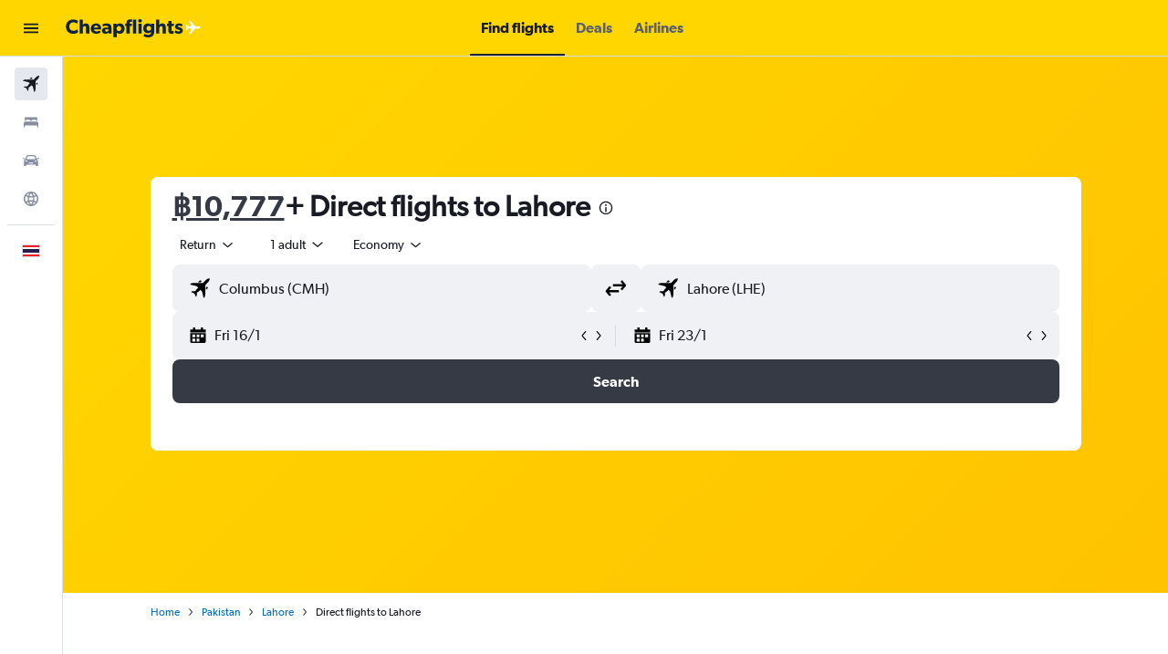

--- FILE ---
content_type: image/svg+xml
request_url: https://www.th.cheapflights.com/res/images/flags-svg/th.svg
body_size: -207
content:
<svg xmlns="http://www.w3.org/2000/svg"  viewBox="0 0 60 40"><path fill="#ED1C24" d="M0 0h60v40H0z"/><path fill="#FFF" d="M0 6.7h60v26.7H0z"/><path fill="#241D4F" d="M0 13.3h60v13.3H0z"/></svg>